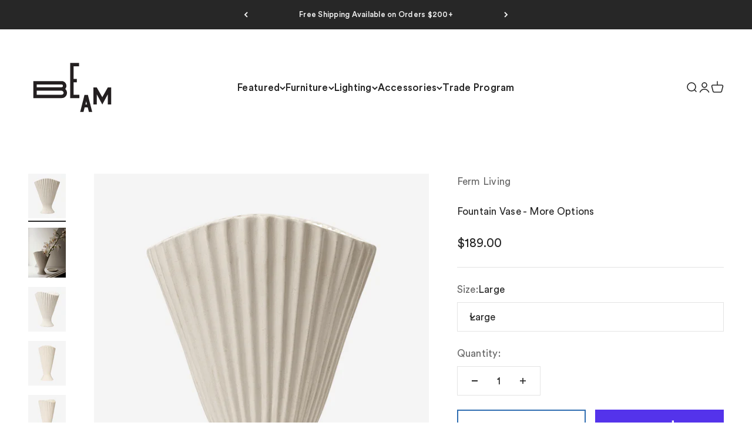

--- FILE ---
content_type: text/html; charset=utf-8
request_url: https://beambk.com/products/fountain-vase?option_values=4083997671576&section_id=template--20448356106392__main
body_size: 4631
content:
<section id="shopify-section-template--20448356106392__main" class="shopify-section shopify-section--main-product"><style>
  #shopify-section-template--20448356106392__main {
    --section-background-hash: 0;
  }

  #shopify-section-template--20448356106392__main + * {
    --previous-section-background-hash: 0;
  }</style><style>
  #shopify-section-template--20448356106392__main {
    --product-grid: auto / minmax(0, 1fr);
    --product-gallery-media-list-grid: auto / auto-flow 100%;
    --product-gallery-media-list-gap: var(--spacing-0-5);
  }

  @media screen and (max-width: 999px) {
    #shopify-section-template--20448356106392__main {
      --section-spacing-block-start: 0px;
    }
  }

  @media screen and (min-width: 1000px) {
    #shopify-section-template--20448356106392__main {--product-grid: auto / minmax(0, 1.2fr) minmax(0, 0.8fr);
      --product-gallery-media-list-grid: auto / auto-flow 100%;
      --product-gallery-media-list-gap: calc(var(--grid-gutter) / 2);
    }}

  @media screen and (min-width: 1400px) {
    #shopify-section-template--20448356106392__main {
      --product-gallery-media-list-gap: var(--grid-gutter);
    }
  }
</style><div class="section section--tight  section-blends section-full">
  <product-rerender id="product-info-8047358443672-template--20448356106392__main" observe-form="product-form-8047358443672-template--20448356106392__main" allow-partial-rerender>
    <div class="product"><product-gallery form="product-form-8047358443672-template--20448356106392__main" filtered-indexes="[]" class="product-gallery product-gallery--mobile-dots product-gallery--desktop-carousel product-gallery--desktop-thumbnails-left product-gallery--mobile-expanded"><div class="product-gallery__ar-wrapper">
    <div class="product-gallery__media-list-wrapper"><custom-cursor class="product-gallery__cursor" >
          <div class="circle-button circle-button--fill circle-button--lg"><svg role="presentation" focusable="false" width="7" height="10" class="icon icon-chevron-right" viewBox="0 0 7 10">
        <path d="m1 9 4-4-4-4" fill="none" stroke="currentColor" stroke-width="2"></path>
      </svg></div>
        </custom-cursor><media-carousel desktop-mode="carousel_thumbnails_left" adaptive-height initial-index="3"  id="product-gallery-8047358443672-template--20448356106392__main" class="product-gallery__media-list full-bleed scroll-area md:unbleed"><div class="product-gallery__media  snap-center" data-media-type="image" data-media-id="38006970613912" ><img src="//beambk.com/cdn/shop/files/1104264792_1.jpg?v=1754912655&amp;width=1180" alt="Fountain Vase - More Options" srcset="//beambk.com/cdn/shop/files/1104264792_1.jpg?v=1754912655&amp;width=200 200w, //beambk.com/cdn/shop/files/1104264792_1.jpg?v=1754912655&amp;width=300 300w, //beambk.com/cdn/shop/files/1104264792_1.jpg?v=1754912655&amp;width=400 400w, //beambk.com/cdn/shop/files/1104264792_1.jpg?v=1754912655&amp;width=500 500w, //beambk.com/cdn/shop/files/1104264792_1.jpg?v=1754912655&amp;width=600 600w, //beambk.com/cdn/shop/files/1104264792_1.jpg?v=1754912655&amp;width=700 700w, //beambk.com/cdn/shop/files/1104264792_1.jpg?v=1754912655&amp;width=800 800w, //beambk.com/cdn/shop/files/1104264792_1.jpg?v=1754912655&amp;width=1000 1000w" width="1180" height="1400" loading="lazy" fetchpriority="auto" sizes="(max-width: 740px) calc(100vw - 40px), (max-width: 999px) calc(100vw - 64px), min(730px, 40vw)" class="rounded"></div><div class="product-gallery__media  snap-center" data-media-type="image" data-media-id="38006972154008" ><img src="//beambk.com/cdn/shop/files/1104264792_10.jpg?v=1754912655&amp;width=1440" alt="Fountain Vase - More Options" srcset="//beambk.com/cdn/shop/files/1104264792_10.jpg?v=1754912655&amp;width=200 200w, //beambk.com/cdn/shop/files/1104264792_10.jpg?v=1754912655&amp;width=300 300w, //beambk.com/cdn/shop/files/1104264792_10.jpg?v=1754912655&amp;width=400 400w, //beambk.com/cdn/shop/files/1104264792_10.jpg?v=1754912655&amp;width=500 500w, //beambk.com/cdn/shop/files/1104264792_10.jpg?v=1754912655&amp;width=600 600w, //beambk.com/cdn/shop/files/1104264792_10.jpg?v=1754912655&amp;width=700 700w, //beambk.com/cdn/shop/files/1104264792_10.jpg?v=1754912655&amp;width=800 800w, //beambk.com/cdn/shop/files/1104264792_10.jpg?v=1754912655&amp;width=1000 1000w, //beambk.com/cdn/shop/files/1104264792_10.jpg?v=1754912655&amp;width=1200 1200w, //beambk.com/cdn/shop/files/1104264792_10.jpg?v=1754912655&amp;width=1400 1400w" width="1440" height="1920" loading="lazy" fetchpriority="auto" sizes="(max-width: 740px) calc(100vw - 40px), (max-width: 999px) calc(100vw - 64px), min(730px, 40vw)" class="rounded"></div><div class="product-gallery__media  snap-center" data-media-type="image" data-media-id="38006970646680" ><img src="//beambk.com/cdn/shop/files/1104264792_2.jpg?v=1754912655&amp;width=1180" alt="Fountain Vase - More Options" srcset="//beambk.com/cdn/shop/files/1104264792_2.jpg?v=1754912655&amp;width=200 200w, //beambk.com/cdn/shop/files/1104264792_2.jpg?v=1754912655&amp;width=300 300w, //beambk.com/cdn/shop/files/1104264792_2.jpg?v=1754912655&amp;width=400 400w, //beambk.com/cdn/shop/files/1104264792_2.jpg?v=1754912655&amp;width=500 500w, //beambk.com/cdn/shop/files/1104264792_2.jpg?v=1754912655&amp;width=600 600w, //beambk.com/cdn/shop/files/1104264792_2.jpg?v=1754912655&amp;width=700 700w, //beambk.com/cdn/shop/files/1104264792_2.jpg?v=1754912655&amp;width=800 800w, //beambk.com/cdn/shop/files/1104264792_2.jpg?v=1754912655&amp;width=1000 1000w" width="1180" height="1400" loading="lazy" fetchpriority="auto" sizes="(max-width: 740px) calc(100vw - 40px), (max-width: 999px) calc(100vw - 64px), min(730px, 40vw)" class="rounded"></div><div class="product-gallery__media  snap-center" data-media-type="image" data-media-id="39630000914584" ><img src="//beambk.com/cdn/shop/files/1104269917_1.jpg?v=1754912655&amp;width=1180" alt="Fountain Vase - More Options" srcset="//beambk.com/cdn/shop/files/1104269917_1.jpg?v=1754912655&amp;width=200 200w, //beambk.com/cdn/shop/files/1104269917_1.jpg?v=1754912655&amp;width=300 300w, //beambk.com/cdn/shop/files/1104269917_1.jpg?v=1754912655&amp;width=400 400w, //beambk.com/cdn/shop/files/1104269917_1.jpg?v=1754912655&amp;width=500 500w, //beambk.com/cdn/shop/files/1104269917_1.jpg?v=1754912655&amp;width=600 600w, //beambk.com/cdn/shop/files/1104269917_1.jpg?v=1754912655&amp;width=700 700w, //beambk.com/cdn/shop/files/1104269917_1.jpg?v=1754912655&amp;width=800 800w, //beambk.com/cdn/shop/files/1104269917_1.jpg?v=1754912655&amp;width=1000 1000w" width="1180" height="1400" loading="eager" fetchpriority="high" sizes="(max-width: 740px) calc(100vw - 40px), (max-width: 999px) calc(100vw - 64px), min(730px, 40vw)" class="rounded"></div><div class="product-gallery__media  snap-center" data-media-type="image" data-media-id="39630000947352" ><img src="//beambk.com/cdn/shop/files/1104269917_2.jpg?v=1754912655&amp;width=1180" alt="Fountain Vase - More Options" srcset="//beambk.com/cdn/shop/files/1104269917_2.jpg?v=1754912655&amp;width=200 200w, //beambk.com/cdn/shop/files/1104269917_2.jpg?v=1754912655&amp;width=300 300w, //beambk.com/cdn/shop/files/1104269917_2.jpg?v=1754912655&amp;width=400 400w, //beambk.com/cdn/shop/files/1104269917_2.jpg?v=1754912655&amp;width=500 500w, //beambk.com/cdn/shop/files/1104269917_2.jpg?v=1754912655&amp;width=600 600w, //beambk.com/cdn/shop/files/1104269917_2.jpg?v=1754912655&amp;width=700 700w, //beambk.com/cdn/shop/files/1104269917_2.jpg?v=1754912655&amp;width=800 800w, //beambk.com/cdn/shop/files/1104269917_2.jpg?v=1754912655&amp;width=1000 1000w" width="1180" height="1400" loading="lazy" fetchpriority="auto" sizes="(max-width: 740px) calc(100vw - 40px), (max-width: 999px) calc(100vw - 64px), min(730px, 40vw)" class="rounded"></div><div class="product-gallery__media  snap-center" data-media-type="image" data-media-id="39630002782360" ><img src="//beambk.com/cdn/shop/files/1104269917_10.jpg?v=1754912655&amp;width=1440" alt="Fountain Vase - More Options" srcset="//beambk.com/cdn/shop/files/1104269917_10.jpg?v=1754912655&amp;width=200 200w, //beambk.com/cdn/shop/files/1104269917_10.jpg?v=1754912655&amp;width=300 300w, //beambk.com/cdn/shop/files/1104269917_10.jpg?v=1754912655&amp;width=400 400w, //beambk.com/cdn/shop/files/1104269917_10.jpg?v=1754912655&amp;width=500 500w, //beambk.com/cdn/shop/files/1104269917_10.jpg?v=1754912655&amp;width=600 600w, //beambk.com/cdn/shop/files/1104269917_10.jpg?v=1754912655&amp;width=700 700w, //beambk.com/cdn/shop/files/1104269917_10.jpg?v=1754912655&amp;width=800 800w, //beambk.com/cdn/shop/files/1104269917_10.jpg?v=1754912655&amp;width=1000 1000w, //beambk.com/cdn/shop/files/1104269917_10.jpg?v=1754912655&amp;width=1200 1200w, //beambk.com/cdn/shop/files/1104269917_10.jpg?v=1754912655&amp;width=1400 1400w" width="1440" height="1920" loading="lazy" fetchpriority="auto" sizes="(max-width: 740px) calc(100vw - 40px), (max-width: 999px) calc(100vw - 64px), min(730px, 40vw)" class="rounded"></div></media-carousel><page-dots class="page-dots page-dots--blurred md:hidden" aria-controls="product-gallery-8047358443672-template--20448356106392__main"><button type="button" class="tap-area"  aria-current="false">
          <span class="sr-only">Go to item 1</span>
        </button><button type="button" class="tap-area"  aria-current="false">
          <span class="sr-only">Go to item 2</span>
        </button><button type="button" class="tap-area"  aria-current="false">
          <span class="sr-only">Go to item 3</span>
        </button><button type="button" class="tap-area"  aria-current="true">
          <span class="sr-only">Go to item 4</span>
        </button><button type="button" class="tap-area"  aria-current="false">
          <span class="sr-only">Go to item 5</span>
        </button><button type="button" class="tap-area"  aria-current="false">
          <span class="sr-only">Go to item 6</span>
        </button></page-dots></div></div><scroll-shadow class="product-gallery__thumbnail-list-wrapper">
        <page-dots align-selected class="product-gallery__thumbnail-list scroll-area bleed md:unbleed" aria-controls="product-gallery-8047358443672-template--20448356106392__main"><button type="button" class="product-gallery__thumbnail"  aria-current="false" aria-label="Go to item 1"><img src="//beambk.com/cdn/shop/files/1104264792_1.jpg?v=1754912655&amp;width=1180" alt="Fountain Vase - More Options" srcset="//beambk.com/cdn/shop/files/1104264792_1.jpg?v=1754912655&amp;width=56 56w, //beambk.com/cdn/shop/files/1104264792_1.jpg?v=1754912655&amp;width=64 64w, //beambk.com/cdn/shop/files/1104264792_1.jpg?v=1754912655&amp;width=112 112w, //beambk.com/cdn/shop/files/1104264792_1.jpg?v=1754912655&amp;width=128 128w, //beambk.com/cdn/shop/files/1104264792_1.jpg?v=1754912655&amp;width=168 168w, //beambk.com/cdn/shop/files/1104264792_1.jpg?v=1754912655&amp;width=192 192w" width="1180" height="1400" loading="lazy" sizes="(max-width: 699px) 56px, 64px" class="object-contain rounded-sm">
            </button><button type="button" class="product-gallery__thumbnail"  aria-current="false" aria-label="Go to item 2"><img src="//beambk.com/cdn/shop/files/1104264792_10.jpg?v=1754912655&amp;width=1440" alt="Fountain Vase - More Options" srcset="//beambk.com/cdn/shop/files/1104264792_10.jpg?v=1754912655&amp;width=56 56w, //beambk.com/cdn/shop/files/1104264792_10.jpg?v=1754912655&amp;width=64 64w, //beambk.com/cdn/shop/files/1104264792_10.jpg?v=1754912655&amp;width=112 112w, //beambk.com/cdn/shop/files/1104264792_10.jpg?v=1754912655&amp;width=128 128w, //beambk.com/cdn/shop/files/1104264792_10.jpg?v=1754912655&amp;width=168 168w, //beambk.com/cdn/shop/files/1104264792_10.jpg?v=1754912655&amp;width=192 192w" width="1440" height="1920" loading="lazy" sizes="(max-width: 699px) 56px, 64px" class="object-contain rounded-sm">
            </button><button type="button" class="product-gallery__thumbnail"  aria-current="false" aria-label="Go to item 3"><img src="//beambk.com/cdn/shop/files/1104264792_2.jpg?v=1754912655&amp;width=1180" alt="Fountain Vase - More Options" srcset="//beambk.com/cdn/shop/files/1104264792_2.jpg?v=1754912655&amp;width=56 56w, //beambk.com/cdn/shop/files/1104264792_2.jpg?v=1754912655&amp;width=64 64w, //beambk.com/cdn/shop/files/1104264792_2.jpg?v=1754912655&amp;width=112 112w, //beambk.com/cdn/shop/files/1104264792_2.jpg?v=1754912655&amp;width=128 128w, //beambk.com/cdn/shop/files/1104264792_2.jpg?v=1754912655&amp;width=168 168w, //beambk.com/cdn/shop/files/1104264792_2.jpg?v=1754912655&amp;width=192 192w" width="1180" height="1400" loading="lazy" sizes="(max-width: 699px) 56px, 64px" class="object-contain rounded-sm">
            </button><button type="button" class="product-gallery__thumbnail"  aria-current="true" aria-label="Go to item 4"><img src="//beambk.com/cdn/shop/files/1104269917_1.jpg?v=1754912655&amp;width=1180" alt="Fountain Vase - More Options" srcset="//beambk.com/cdn/shop/files/1104269917_1.jpg?v=1754912655&amp;width=56 56w, //beambk.com/cdn/shop/files/1104269917_1.jpg?v=1754912655&amp;width=64 64w, //beambk.com/cdn/shop/files/1104269917_1.jpg?v=1754912655&amp;width=112 112w, //beambk.com/cdn/shop/files/1104269917_1.jpg?v=1754912655&amp;width=128 128w, //beambk.com/cdn/shop/files/1104269917_1.jpg?v=1754912655&amp;width=168 168w, //beambk.com/cdn/shop/files/1104269917_1.jpg?v=1754912655&amp;width=192 192w" width="1180" height="1400" loading="lazy" sizes="(max-width: 699px) 56px, 64px" class="object-contain rounded-sm">
            </button><button type="button" class="product-gallery__thumbnail"  aria-current="false" aria-label="Go to item 5"><img src="//beambk.com/cdn/shop/files/1104269917_2.jpg?v=1754912655&amp;width=1180" alt="Fountain Vase - More Options" srcset="//beambk.com/cdn/shop/files/1104269917_2.jpg?v=1754912655&amp;width=56 56w, //beambk.com/cdn/shop/files/1104269917_2.jpg?v=1754912655&amp;width=64 64w, //beambk.com/cdn/shop/files/1104269917_2.jpg?v=1754912655&amp;width=112 112w, //beambk.com/cdn/shop/files/1104269917_2.jpg?v=1754912655&amp;width=128 128w, //beambk.com/cdn/shop/files/1104269917_2.jpg?v=1754912655&amp;width=168 168w, //beambk.com/cdn/shop/files/1104269917_2.jpg?v=1754912655&amp;width=192 192w" width="1180" height="1400" loading="lazy" sizes="(max-width: 699px) 56px, 64px" class="object-contain rounded-sm">
            </button><button type="button" class="product-gallery__thumbnail"  aria-current="false" aria-label="Go to item 6"><img src="//beambk.com/cdn/shop/files/1104269917_10.jpg?v=1754912655&amp;width=1440" alt="Fountain Vase - More Options" srcset="//beambk.com/cdn/shop/files/1104269917_10.jpg?v=1754912655&amp;width=56 56w, //beambk.com/cdn/shop/files/1104269917_10.jpg?v=1754912655&amp;width=64 64w, //beambk.com/cdn/shop/files/1104269917_10.jpg?v=1754912655&amp;width=112 112w, //beambk.com/cdn/shop/files/1104269917_10.jpg?v=1754912655&amp;width=128 128w, //beambk.com/cdn/shop/files/1104269917_10.jpg?v=1754912655&amp;width=168 168w, //beambk.com/cdn/shop/files/1104269917_10.jpg?v=1754912655&amp;width=192 192w" width="1440" height="1920" loading="lazy" sizes="(max-width: 699px) 56px, 64px" class="object-contain rounded-sm">
            </button></page-dots>
      </scroll-shadow></product-gallery><safe-sticky class="product-info"><div class="product-info__block-item" data-block-id="vendor" data-block-type="vendor" ><div class="product-info__vendor"><a href="/collections/ferm-living" class=" link-faded">Ferm Living</a></div></div><div class="product-info__block-item" data-block-id="badges_gLKrMj" data-block-type="badges" ></div><div class="product-info__block-item" data-block-id="title" data-block-type="title" ><h1 class="product-info__title h3">Fountain Vase - More Options</h1></div><div class="product-info__block-item" data-block-id="price" data-block-type="price" ><div class="product-info__price">
              <div class="rating-with-text"><price-list class="price-list price-list--lg "><sale-price class="text-lg">
      <span class="sr-only">Sale price</span>$95.00</sale-price></price-list></div></div></div><div class="product-info__block-item" data-block-id="separator" data-block-type="separator" ><hr class="product-info__separator"></div><div class="product-info__block-item" data-block-id="variant_picker" data-block-type="variant-picker" ><div class="product-info__variant-picker"><variant-picker class="variant-picker" section-id="template--20448356106392__main" handle="fountain-vase" form-id="product-form-8047358443672-template--20448356106392__main" update-url><script data-variant type="application/json">{"id":45487883092120,"title":"Small","option1":"Small","option2":null,"option3":null,"sku":"1104269917","requires_shipping":true,"taxable":true,"featured_image":{"id":46621655105688,"product_id":8047358443672,"position":4,"created_at":"2024-10-02T16:34:04-04:00","updated_at":"2025-08-11T07:44:15-04:00","alt":null,"width":1180,"height":1400,"src":"\/\/beambk.com\/cdn\/shop\/files\/1104269917_1.jpg?v=1754912655","variant_ids":[45487883092120]},"available":true,"name":"Fountain Vase - More Options - Small","public_title":"Small","options":["Small"],"price":9500,"weight":0,"compare_at_price":null,"inventory_quantity":0,"inventory_management":"shopify","inventory_policy":"continue","barcode":"5704723329022","featured_media":{"alt":null,"id":39630000914584,"position":4,"preview_image":{"aspect_ratio":0.843,"height":1400,"width":1180,"src":"\/\/beambk.com\/cdn\/shop\/files\/1104269917_1.jpg?v=1754912655"}},"requires_selling_plan":false,"selling_plan_allocations":[],"quantity_rule":{"min":1,"max":null,"increment":1}}</script>

      <fieldset class="variant-picker__option">
        <div class="variant-picker__option-info">
          <div class="h-stack gap-2">
            <legend class="text-subdued">Size:</legend>
            <span>Small</span>
          </div></div><div class="relative">
            <button type="button" class="select" aria-controls="popover-variant-picker-template--20448356106392__main-8047358443672-1" aria-expanded="false">
              <span id="popover-variant-picker-template--20448356106392__main-8047358443672-1-selected-value">Small</span><svg role="presentation" focusable="false" width="10" height="7" class="select-chevron icon icon-chevron-bottom" viewBox="0 0 10 7">
        <path d="m1 1 4 4 4-4" fill="none" stroke="currentColor" stroke-width="2"></path>
      </svg></button>

            <x-popover id="popover-variant-picker-template--20448356106392__main-8047358443672-1" class="popover" initial-focus="[aria-selected='true']" close-on-listbox-select anchor-horizontal="start" anchor-vertical="end">
              <p class="h5" slot="title">Size</p><div data-option-selector class="popover-listbox"><label class="popover-listbox__option " for="product-form-8047358443672-template--20448356106392__main-option1-4083997638808">
                        <input class="sr-only" form="product-form-8047358443672-template--20448356106392__main" type="radio" id="product-form-8047358443672-template--20448356106392__main-option1-4083997638808" name="product-form-8047358443672-template--20448356106392__main-option1"  data-option-position="1" value="4083997638808" >Large</label><label class="popover-listbox__option " for="product-form-8047358443672-template--20448356106392__main-option1-4083997671576">
                        <input class="sr-only" form="product-form-8047358443672-template--20448356106392__main" type="radio" id="product-form-8047358443672-template--20448356106392__main-option1-4083997671576" name="product-form-8047358443672-template--20448356106392__main-option1"  data-option-position="1" value="4083997671576" checked>Small</label></div>
            </x-popover>
          </div></fieldset></variant-picker></div></div><div class="product-info__block-item" data-block-id="quantity_selector" data-block-type="quantity-selector" ><div class="product-info__quantity-selector">
              <div class="form-control">
                <label for="product-form-8047358443672-template--20448356106392__main-quantity" class="block-label text-subdued">Quantity:</label>

                <quantity-selector class="quantity-selector">
                  <button type="button" tabindex="-1" class="quantity-selector__button" aria-label="Decrease quantity"><svg role="presentation" focusable="false" width="10" height="2" class="icon icon-minus" viewBox="0 0 10 2">
        <path d="M0 0H10V2H0V0Z" fill="currentColor"></path>
      </svg></button>
                  <input id="product-form-8047358443672-template--20448356106392__main-quantity" type="number" is="quantity-input" inputmode="numeric" class="quantity-selector__input" name="quantity" form="product-form-8047358443672-template--20448356106392__main" value="1" step="1" min="1"  autocomplete="off">
                  <button type="button" tabindex="-1" class="quantity-selector__button" aria-label="Increase quantity"><svg role="presentation" focusable="false" stroke-width="2" width="10" height="10" class="icon icon-plus" viewBox="0 0 12 12">
        <path d="M6 0V12" fill="none" stroke="currentColor"></path>
        <path d="M0 6L12 6" fill="none" stroke="currentColor"></path>
      </svg></button>
                </quantity-selector>
              </div></div></div><div class="product-info__block-item" data-block-id="buy_buttons" data-block-type="buy-buttons" ><div class="product-info__buy-buttons"><form method="post" action="/cart/add" id="product-form-8047358443672-template--20448356106392__main" accept-charset="UTF-8" class="shopify-product-form" enctype="multipart/form-data" is="product-form"><input type="hidden" name="form_type" value="product" /><input type="hidden" name="utf8" value="✓" /><input type="hidden" disabled name="id" value="45487883092120"><div class="v-stack gap-4"><buy-buttons class="buy-buttons buy-buttons--multiple" template="" form="product-form-8047358443672-template--20448356106392__main">
<button type="submit" class="button button--xl button--outline button--secondary"
  
  
  
  
  
  
  
  is="custom-button"
 >Add to cart</button><div data-shopify="payment-button" class="shopify-payment-button"> <shopify-accelerated-checkout recommended="{&quot;supports_subs&quot;:true,&quot;supports_def_opts&quot;:false,&quot;name&quot;:&quot;shop_pay&quot;,&quot;wallet_params&quot;:{&quot;shopId&quot;:2539651,&quot;merchantName&quot;:&quot;BEAM&quot;,&quot;personalized&quot;:true}}" fallback="{&quot;supports_subs&quot;:true,&quot;supports_def_opts&quot;:true,&quot;name&quot;:&quot;buy_it_now&quot;,&quot;wallet_params&quot;:{}}" access-token="4b1135f117fe0b42a5c0ff557cd91f07" buyer-country="US" buyer-locale="en" buyer-currency="USD" variant-params="[{&quot;id&quot;:45487883059352,&quot;requiresShipping&quot;:true},{&quot;id&quot;:45487883092120,&quot;requiresShipping&quot;:true}]" shop-id="2539651" enabled-flags="[&quot;ae0f5bf6&quot;]" > <div class="shopify-payment-button__button" role="button" disabled aria-hidden="true" style="background-color: transparent; border: none"> <div class="shopify-payment-button__skeleton">&nbsp;</div> </div> <div class="shopify-payment-button__more-options shopify-payment-button__skeleton" role="button" disabled aria-hidden="true">&nbsp;</div> </shopify-accelerated-checkout> <small id="shopify-buyer-consent" class="hidden" aria-hidden="true" data-consent-type="subscription"> This item is a recurring or deferred purchase. By continuing, I agree to the <span id="shopify-subscription-policy-button">cancellation policy</span> and authorize you to charge my payment method at the prices, frequency and dates listed on this page until my order is fulfilled or I cancel, if permitted. </small> </div><style>
          #product-form-8047358443672-template--20448356106392__main .shopify-payment-button {}
        </style></buy-buttons>
  </div><input type="hidden" name="product-id" value="8047358443672" /><input type="hidden" name="section-id" value="template--20448356106392__main" /></form></div></div><div class="product-info__block-group accordion-group" data-group-type="accordion-group"><div class="product-info__block-item" data-block-id="description" data-block-type="description" ><details  class="product-info__accordion accordion  group" aria-expanded="false" is="accordion-disclosure"  >
  <summary><div class="accordion__toggle bold"><div class="text-with-icon"><span >Description</span>
        </div><span class="circle-chevron group-hover:colors group-expanded:colors group-expanded:rotate"><svg role="presentation" focusable="false" width="8" height="6" class="icon icon-chevron-bottom-small" viewBox="0 0 8 6">
        <path d="m1 1.5 3 3 3-3" fill="none" stroke="currentColor" stroke-width="1.5"></path>
      </svg></span>
    </div>
  </summary>

  <div class="accordion__content"><div class="prose"><p><span>Instantly drawing your attention, the sculptural, ceramic Fountain Vase is an elegant piece with a soft, pleated expression. Inspired by the shape of classic fountains, it can be filled with flowers and branches or stand on its own as a decorative and delicate addition to your table setting. The Fountain Vase has a matte exterior while the inside is finished with a clear glaze.</span></p>
<h5>DETAILS:<br>
</h5>
<ul>
<li>Large: 9"W x 12"H x 7.3"D</li>
<li>Small: 4.7"W x 9"H x 4.3"D</li>
<li><span>Stoneware</span></li>
<li>
<span>Unglazed outside, g</span>lazed inside</li>
<li>
<meta charset="utf-8">
<span>Hand-wash with dish soap</span>
</li>
<li><span>Marks and variations in the clay may occur due to the natural raw material and production technique</span></li>
<li class="li1">
<b><i>For up-to-date information regarding lead times please contact hello@beambk.com</i></b><span></span>
</li>
</ul></div></div>
</details></div><div class="product-info__block-item" data-block-id="collapsible_text_XWiFbX" data-block-type="collapsible-text" ></div><div class="product-info__block-item" data-block-id="collapsible_text_jRK7nj" data-block-type="collapsible-text" ></div><div class="product-info__block-item" data-block-id="collapsible_text_XHAD7q" data-block-type="collapsible-text" ><details  class="product-info__accordion accordion  group" aria-expanded="false" is="accordion-disclosure"  >
  <summary><div class="accordion__toggle bold"><div class="text-with-icon"><span >Lead Time</span>
        </div><span class="circle-chevron group-hover:colors group-expanded:colors group-expanded:rotate"><svg role="presentation" focusable="false" width="8" height="6" class="icon icon-chevron-bottom-small" viewBox="0 0 8 6">
        <path d="m1 1.5 3 3 3-3" fill="none" stroke="currentColor" stroke-width="1.5"></path>
      </svg></span>
    </div>
  </summary>

  <div class="accordion__content"><div class="prose"><p>For up-to-date information regarding lead times please contact hello@beambk.com</p></div></div>
</details></div></div></safe-sticky></div>
  </product-rerender>
</div><product-rerender id="product-form-8047358443672-template--20448356106392__main-sticky-bar" observe-form="product-form-8047358443672-template--20448356106392__main"><product-quick-add form="product-form-8047358443672-template--20448356106392__main" class="product-quick-add"><buy-buttons template="" form="product-form-8047358443672-template--20448356106392__main" class="sm:hidden">
<button type="submit" class="button button--lg button--outline button--secondary w-full"
  
  
  
  
  form="product-form-8047358443672-template--20448356106392__main"
  
  
  is="custom-button"
 >Add to cart</button></buy-buttons><div class="product-quick-add__variant  hidden sm:grid"><variant-media widths="80,160" form="product-form-8047358443672-template--20448356106392__main"><img src="//beambk.com/cdn/shop/files/1104269917_1.jpg?v=1754912655&amp;width=1180" alt="Fountain Vase - More Options" srcset="//beambk.com/cdn/shop/files/1104269917_1.jpg?v=1754912655&amp;width=80 80w, //beambk.com/cdn/shop/files/1104269917_1.jpg?v=1754912655&amp;width=160 160w" width="1180" height="1400" loading="lazy" sizes="80px" class="rounded-xs"></variant-media><div class="v-stack gap-0.5"><a href="/collections/ferm-living" class="text-xs link-faded">Ferm Living</a><a href="/products/fountain-vase" class="bold truncate-text">Fountain Vase - More Options</a><price-list class="price-list  "><sale-price class="text-subdued">
      <span class="sr-only">Sale price</span>$95.00</sale-price></price-list></div>

          <buy-buttons template="" form="product-form-8047358443672-template--20448356106392__main" force-secondary-button>
<button type="submit" class="button button--outline button--secondary"
  
  
  
  
  form="product-form-8047358443672-template--20448356106392__main"
  
  
  is="custom-button"
 >Add to cart</button></buy-buttons>
        </div>
      </product-quick-add></product-rerender><template id="quick-buy-content"><product-rerender id="quick-buy-modal-content" observe-form="quick-buy-form-8047358443672-template--20448356106392__main">
    <div class="quick-buy-drawer__variant text-start h-stack gap-6" slot="header"><variant-media widths="80,160" form="quick-buy-form-8047358443672-template--20448356106392__main"><img src="//beambk.com/cdn/shop/files/1104269917_1.jpg?v=1754912655&amp;width=1180" alt="Fountain Vase - More Options" srcset="//beambk.com/cdn/shop/files/1104269917_1.jpg?v=1754912655&amp;width=80 80w, //beambk.com/cdn/shop/files/1104269917_1.jpg?v=1754912655&amp;width=160 160w" width="1180" height="1400" loading="lazy" sizes="80px" class="quick-buy-drawer__media rounded-xs"></variant-media><div class="v-stack gap-0.5">
        <a href="/products/fountain-vase" class="bold justify-self-start">Fountain Vase - More Options</a><price-list class="price-list  "><sale-price class="text-subdued">
      <span class="sr-only">Sale price</span>$95.00</sale-price></price-list></div>
    </div>

    <div class="quick-buy-drawer__info"><variant-picker class="variant-picker" section-id="template--20448356106392__main" handle="fountain-vase" form-id="quick-buy-form-8047358443672-template--20448356106392__main" ><script data-variant type="application/json">{"id":45487883092120,"title":"Small","option1":"Small","option2":null,"option3":null,"sku":"1104269917","requires_shipping":true,"taxable":true,"featured_image":{"id":46621655105688,"product_id":8047358443672,"position":4,"created_at":"2024-10-02T16:34:04-04:00","updated_at":"2025-08-11T07:44:15-04:00","alt":null,"width":1180,"height":1400,"src":"\/\/beambk.com\/cdn\/shop\/files\/1104269917_1.jpg?v=1754912655","variant_ids":[45487883092120]},"available":true,"name":"Fountain Vase - More Options - Small","public_title":"Small","options":["Small"],"price":9500,"weight":0,"compare_at_price":null,"inventory_quantity":0,"inventory_management":"shopify","inventory_policy":"continue","barcode":"5704723329022","featured_media":{"alt":null,"id":39630000914584,"position":4,"preview_image":{"aspect_ratio":0.843,"height":1400,"width":1180,"src":"\/\/beambk.com\/cdn\/shop\/files\/1104269917_1.jpg?v=1754912655"}},"requires_selling_plan":false,"selling_plan_allocations":[],"quantity_rule":{"min":1,"max":null,"increment":1}}</script>

      <fieldset class="variant-picker__option">
        <div class="variant-picker__option-info">
          <div class="h-stack gap-2">
            <legend class="text-subdued">Size:</legend>
            <span>Small</span>
          </div></div><div >
            <div class="variant-picker__option-values wrap gap-2">
              <input class="sr-only" type="radio" name="quick-buy-form-8047358443672-template--20448356106392__main-option1" id="option-value-1-template--20448356106392__main-quick-buy-form-8047358443672-template--20448356106392__main-option1-4083997638808" value="4083997638808" form="quick-buy-form-8047358443672-template--20448356106392__main"    data-option-position="1" ><label class="block-swatch  " for="option-value-1-template--20448356106392__main-quick-buy-form-8047358443672-template--20448356106392__main-option1-4083997638808"><span>Large</span>
    </label><input class="sr-only" type="radio" name="quick-buy-form-8047358443672-template--20448356106392__main-option1" id="option-value-2-template--20448356106392__main-quick-buy-form-8047358443672-template--20448356106392__main-option1-4083997671576" value="4083997671576" form="quick-buy-form-8047358443672-template--20448356106392__main" checked="checked"   data-option-position="1" ><label class="block-swatch  " for="option-value-2-template--20448356106392__main-quick-buy-form-8047358443672-template--20448356106392__main-option1-4083997671576"><span>Small</span>
    </label>
            </div>
          </div></fieldset></variant-picker><form method="post" action="/cart/add" id="quick-buy-form-8047358443672-template--20448356106392__main" accept-charset="UTF-8" class="shopify-product-form" enctype="multipart/form-data" is="product-form"><input type="hidden" name="form_type" value="product" /><input type="hidden" name="utf8" value="✓" /><input type="hidden" disabled name="id" value="45487883092120"><div class="v-stack gap-4"><buy-buttons class="buy-buttons buy-buttons--multiple" template="" form="quick-buy-form-8047358443672-template--20448356106392__main">
<button type="submit" class="button button--lg button--outline button--secondary"
  
  
  
  
  
  
  
  is="custom-button"
 >Add to cart</button><div data-shopify="payment-button" class="shopify-payment-button"> <shopify-accelerated-checkout recommended="{&quot;supports_subs&quot;:true,&quot;supports_def_opts&quot;:false,&quot;name&quot;:&quot;shop_pay&quot;,&quot;wallet_params&quot;:{&quot;shopId&quot;:2539651,&quot;merchantName&quot;:&quot;BEAM&quot;,&quot;personalized&quot;:true}}" fallback="{&quot;supports_subs&quot;:true,&quot;supports_def_opts&quot;:true,&quot;name&quot;:&quot;buy_it_now&quot;,&quot;wallet_params&quot;:{}}" access-token="4b1135f117fe0b42a5c0ff557cd91f07" buyer-country="US" buyer-locale="en" buyer-currency="USD" variant-params="[{&quot;id&quot;:45487883059352,&quot;requiresShipping&quot;:true},{&quot;id&quot;:45487883092120,&quot;requiresShipping&quot;:true}]" shop-id="2539651" enabled-flags="[&quot;ae0f5bf6&quot;]" > <div class="shopify-payment-button__button" role="button" disabled aria-hidden="true" style="background-color: transparent; border: none"> <div class="shopify-payment-button__skeleton">&nbsp;</div> </div> <div class="shopify-payment-button__more-options shopify-payment-button__skeleton" role="button" disabled aria-hidden="true">&nbsp;</div> </shopify-accelerated-checkout> <small id="shopify-buyer-consent" class="hidden" aria-hidden="true" data-consent-type="subscription"> This item is a recurring or deferred purchase. By continuing, I agree to the <span id="shopify-subscription-policy-button">cancellation policy</span> and authorize you to charge my payment method at the prices, frequency and dates listed on this page until my order is fulfilled or I cancel, if permitted. </small> </div><style>
          #quick-buy-form-8047358443672-template--20448356106392__main .shopify-payment-button {}
        </style></buy-buttons>
  </div><input type="hidden" name="product-id" value="8047358443672" /><input type="hidden" name="section-id" value="template--20448356106392__main" /></form></div>
  </product-rerender>
</template></section>